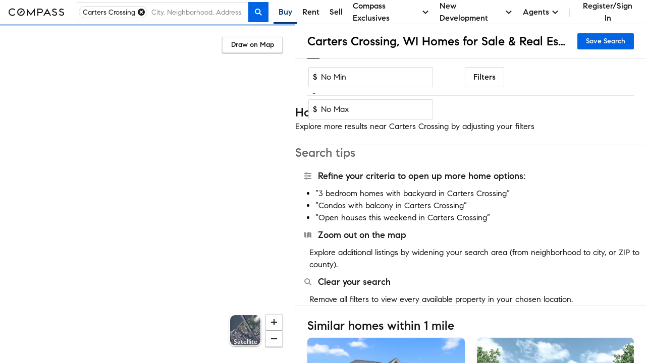

--- FILE ---
content_type: text/html; charset=utf-8
request_url: https://www.google.com/recaptcha/enterprise/anchor?ar=1&k=6Ld-u_UUAAAAAPU09eEm6LksWjxz9ySwgzgA1PAc&co=aHR0cHM6Ly93d3cuY29tcGFzcy5jb206NDQz&hl=en&v=N67nZn4AqZkNcbeMu4prBgzg&size=invisible&anchor-ms=20000&execute-ms=30000&cb=f2clm29uxq5a
body_size: 48726
content:
<!DOCTYPE HTML><html dir="ltr" lang="en"><head><meta http-equiv="Content-Type" content="text/html; charset=UTF-8">
<meta http-equiv="X-UA-Compatible" content="IE=edge">
<title>reCAPTCHA</title>
<style type="text/css">
/* cyrillic-ext */
@font-face {
  font-family: 'Roboto';
  font-style: normal;
  font-weight: 400;
  font-stretch: 100%;
  src: url(//fonts.gstatic.com/s/roboto/v48/KFO7CnqEu92Fr1ME7kSn66aGLdTylUAMa3GUBHMdazTgWw.woff2) format('woff2');
  unicode-range: U+0460-052F, U+1C80-1C8A, U+20B4, U+2DE0-2DFF, U+A640-A69F, U+FE2E-FE2F;
}
/* cyrillic */
@font-face {
  font-family: 'Roboto';
  font-style: normal;
  font-weight: 400;
  font-stretch: 100%;
  src: url(//fonts.gstatic.com/s/roboto/v48/KFO7CnqEu92Fr1ME7kSn66aGLdTylUAMa3iUBHMdazTgWw.woff2) format('woff2');
  unicode-range: U+0301, U+0400-045F, U+0490-0491, U+04B0-04B1, U+2116;
}
/* greek-ext */
@font-face {
  font-family: 'Roboto';
  font-style: normal;
  font-weight: 400;
  font-stretch: 100%;
  src: url(//fonts.gstatic.com/s/roboto/v48/KFO7CnqEu92Fr1ME7kSn66aGLdTylUAMa3CUBHMdazTgWw.woff2) format('woff2');
  unicode-range: U+1F00-1FFF;
}
/* greek */
@font-face {
  font-family: 'Roboto';
  font-style: normal;
  font-weight: 400;
  font-stretch: 100%;
  src: url(//fonts.gstatic.com/s/roboto/v48/KFO7CnqEu92Fr1ME7kSn66aGLdTylUAMa3-UBHMdazTgWw.woff2) format('woff2');
  unicode-range: U+0370-0377, U+037A-037F, U+0384-038A, U+038C, U+038E-03A1, U+03A3-03FF;
}
/* math */
@font-face {
  font-family: 'Roboto';
  font-style: normal;
  font-weight: 400;
  font-stretch: 100%;
  src: url(//fonts.gstatic.com/s/roboto/v48/KFO7CnqEu92Fr1ME7kSn66aGLdTylUAMawCUBHMdazTgWw.woff2) format('woff2');
  unicode-range: U+0302-0303, U+0305, U+0307-0308, U+0310, U+0312, U+0315, U+031A, U+0326-0327, U+032C, U+032F-0330, U+0332-0333, U+0338, U+033A, U+0346, U+034D, U+0391-03A1, U+03A3-03A9, U+03B1-03C9, U+03D1, U+03D5-03D6, U+03F0-03F1, U+03F4-03F5, U+2016-2017, U+2034-2038, U+203C, U+2040, U+2043, U+2047, U+2050, U+2057, U+205F, U+2070-2071, U+2074-208E, U+2090-209C, U+20D0-20DC, U+20E1, U+20E5-20EF, U+2100-2112, U+2114-2115, U+2117-2121, U+2123-214F, U+2190, U+2192, U+2194-21AE, U+21B0-21E5, U+21F1-21F2, U+21F4-2211, U+2213-2214, U+2216-22FF, U+2308-230B, U+2310, U+2319, U+231C-2321, U+2336-237A, U+237C, U+2395, U+239B-23B7, U+23D0, U+23DC-23E1, U+2474-2475, U+25AF, U+25B3, U+25B7, U+25BD, U+25C1, U+25CA, U+25CC, U+25FB, U+266D-266F, U+27C0-27FF, U+2900-2AFF, U+2B0E-2B11, U+2B30-2B4C, U+2BFE, U+3030, U+FF5B, U+FF5D, U+1D400-1D7FF, U+1EE00-1EEFF;
}
/* symbols */
@font-face {
  font-family: 'Roboto';
  font-style: normal;
  font-weight: 400;
  font-stretch: 100%;
  src: url(//fonts.gstatic.com/s/roboto/v48/KFO7CnqEu92Fr1ME7kSn66aGLdTylUAMaxKUBHMdazTgWw.woff2) format('woff2');
  unicode-range: U+0001-000C, U+000E-001F, U+007F-009F, U+20DD-20E0, U+20E2-20E4, U+2150-218F, U+2190, U+2192, U+2194-2199, U+21AF, U+21E6-21F0, U+21F3, U+2218-2219, U+2299, U+22C4-22C6, U+2300-243F, U+2440-244A, U+2460-24FF, U+25A0-27BF, U+2800-28FF, U+2921-2922, U+2981, U+29BF, U+29EB, U+2B00-2BFF, U+4DC0-4DFF, U+FFF9-FFFB, U+10140-1018E, U+10190-1019C, U+101A0, U+101D0-101FD, U+102E0-102FB, U+10E60-10E7E, U+1D2C0-1D2D3, U+1D2E0-1D37F, U+1F000-1F0FF, U+1F100-1F1AD, U+1F1E6-1F1FF, U+1F30D-1F30F, U+1F315, U+1F31C, U+1F31E, U+1F320-1F32C, U+1F336, U+1F378, U+1F37D, U+1F382, U+1F393-1F39F, U+1F3A7-1F3A8, U+1F3AC-1F3AF, U+1F3C2, U+1F3C4-1F3C6, U+1F3CA-1F3CE, U+1F3D4-1F3E0, U+1F3ED, U+1F3F1-1F3F3, U+1F3F5-1F3F7, U+1F408, U+1F415, U+1F41F, U+1F426, U+1F43F, U+1F441-1F442, U+1F444, U+1F446-1F449, U+1F44C-1F44E, U+1F453, U+1F46A, U+1F47D, U+1F4A3, U+1F4B0, U+1F4B3, U+1F4B9, U+1F4BB, U+1F4BF, U+1F4C8-1F4CB, U+1F4D6, U+1F4DA, U+1F4DF, U+1F4E3-1F4E6, U+1F4EA-1F4ED, U+1F4F7, U+1F4F9-1F4FB, U+1F4FD-1F4FE, U+1F503, U+1F507-1F50B, U+1F50D, U+1F512-1F513, U+1F53E-1F54A, U+1F54F-1F5FA, U+1F610, U+1F650-1F67F, U+1F687, U+1F68D, U+1F691, U+1F694, U+1F698, U+1F6AD, U+1F6B2, U+1F6B9-1F6BA, U+1F6BC, U+1F6C6-1F6CF, U+1F6D3-1F6D7, U+1F6E0-1F6EA, U+1F6F0-1F6F3, U+1F6F7-1F6FC, U+1F700-1F7FF, U+1F800-1F80B, U+1F810-1F847, U+1F850-1F859, U+1F860-1F887, U+1F890-1F8AD, U+1F8B0-1F8BB, U+1F8C0-1F8C1, U+1F900-1F90B, U+1F93B, U+1F946, U+1F984, U+1F996, U+1F9E9, U+1FA00-1FA6F, U+1FA70-1FA7C, U+1FA80-1FA89, U+1FA8F-1FAC6, U+1FACE-1FADC, U+1FADF-1FAE9, U+1FAF0-1FAF8, U+1FB00-1FBFF;
}
/* vietnamese */
@font-face {
  font-family: 'Roboto';
  font-style: normal;
  font-weight: 400;
  font-stretch: 100%;
  src: url(//fonts.gstatic.com/s/roboto/v48/KFO7CnqEu92Fr1ME7kSn66aGLdTylUAMa3OUBHMdazTgWw.woff2) format('woff2');
  unicode-range: U+0102-0103, U+0110-0111, U+0128-0129, U+0168-0169, U+01A0-01A1, U+01AF-01B0, U+0300-0301, U+0303-0304, U+0308-0309, U+0323, U+0329, U+1EA0-1EF9, U+20AB;
}
/* latin-ext */
@font-face {
  font-family: 'Roboto';
  font-style: normal;
  font-weight: 400;
  font-stretch: 100%;
  src: url(//fonts.gstatic.com/s/roboto/v48/KFO7CnqEu92Fr1ME7kSn66aGLdTylUAMa3KUBHMdazTgWw.woff2) format('woff2');
  unicode-range: U+0100-02BA, U+02BD-02C5, U+02C7-02CC, U+02CE-02D7, U+02DD-02FF, U+0304, U+0308, U+0329, U+1D00-1DBF, U+1E00-1E9F, U+1EF2-1EFF, U+2020, U+20A0-20AB, U+20AD-20C0, U+2113, U+2C60-2C7F, U+A720-A7FF;
}
/* latin */
@font-face {
  font-family: 'Roboto';
  font-style: normal;
  font-weight: 400;
  font-stretch: 100%;
  src: url(//fonts.gstatic.com/s/roboto/v48/KFO7CnqEu92Fr1ME7kSn66aGLdTylUAMa3yUBHMdazQ.woff2) format('woff2');
  unicode-range: U+0000-00FF, U+0131, U+0152-0153, U+02BB-02BC, U+02C6, U+02DA, U+02DC, U+0304, U+0308, U+0329, U+2000-206F, U+20AC, U+2122, U+2191, U+2193, U+2212, U+2215, U+FEFF, U+FFFD;
}
/* cyrillic-ext */
@font-face {
  font-family: 'Roboto';
  font-style: normal;
  font-weight: 500;
  font-stretch: 100%;
  src: url(//fonts.gstatic.com/s/roboto/v48/KFO7CnqEu92Fr1ME7kSn66aGLdTylUAMa3GUBHMdazTgWw.woff2) format('woff2');
  unicode-range: U+0460-052F, U+1C80-1C8A, U+20B4, U+2DE0-2DFF, U+A640-A69F, U+FE2E-FE2F;
}
/* cyrillic */
@font-face {
  font-family: 'Roboto';
  font-style: normal;
  font-weight: 500;
  font-stretch: 100%;
  src: url(//fonts.gstatic.com/s/roboto/v48/KFO7CnqEu92Fr1ME7kSn66aGLdTylUAMa3iUBHMdazTgWw.woff2) format('woff2');
  unicode-range: U+0301, U+0400-045F, U+0490-0491, U+04B0-04B1, U+2116;
}
/* greek-ext */
@font-face {
  font-family: 'Roboto';
  font-style: normal;
  font-weight: 500;
  font-stretch: 100%;
  src: url(//fonts.gstatic.com/s/roboto/v48/KFO7CnqEu92Fr1ME7kSn66aGLdTylUAMa3CUBHMdazTgWw.woff2) format('woff2');
  unicode-range: U+1F00-1FFF;
}
/* greek */
@font-face {
  font-family: 'Roboto';
  font-style: normal;
  font-weight: 500;
  font-stretch: 100%;
  src: url(//fonts.gstatic.com/s/roboto/v48/KFO7CnqEu92Fr1ME7kSn66aGLdTylUAMa3-UBHMdazTgWw.woff2) format('woff2');
  unicode-range: U+0370-0377, U+037A-037F, U+0384-038A, U+038C, U+038E-03A1, U+03A3-03FF;
}
/* math */
@font-face {
  font-family: 'Roboto';
  font-style: normal;
  font-weight: 500;
  font-stretch: 100%;
  src: url(//fonts.gstatic.com/s/roboto/v48/KFO7CnqEu92Fr1ME7kSn66aGLdTylUAMawCUBHMdazTgWw.woff2) format('woff2');
  unicode-range: U+0302-0303, U+0305, U+0307-0308, U+0310, U+0312, U+0315, U+031A, U+0326-0327, U+032C, U+032F-0330, U+0332-0333, U+0338, U+033A, U+0346, U+034D, U+0391-03A1, U+03A3-03A9, U+03B1-03C9, U+03D1, U+03D5-03D6, U+03F0-03F1, U+03F4-03F5, U+2016-2017, U+2034-2038, U+203C, U+2040, U+2043, U+2047, U+2050, U+2057, U+205F, U+2070-2071, U+2074-208E, U+2090-209C, U+20D0-20DC, U+20E1, U+20E5-20EF, U+2100-2112, U+2114-2115, U+2117-2121, U+2123-214F, U+2190, U+2192, U+2194-21AE, U+21B0-21E5, U+21F1-21F2, U+21F4-2211, U+2213-2214, U+2216-22FF, U+2308-230B, U+2310, U+2319, U+231C-2321, U+2336-237A, U+237C, U+2395, U+239B-23B7, U+23D0, U+23DC-23E1, U+2474-2475, U+25AF, U+25B3, U+25B7, U+25BD, U+25C1, U+25CA, U+25CC, U+25FB, U+266D-266F, U+27C0-27FF, U+2900-2AFF, U+2B0E-2B11, U+2B30-2B4C, U+2BFE, U+3030, U+FF5B, U+FF5D, U+1D400-1D7FF, U+1EE00-1EEFF;
}
/* symbols */
@font-face {
  font-family: 'Roboto';
  font-style: normal;
  font-weight: 500;
  font-stretch: 100%;
  src: url(//fonts.gstatic.com/s/roboto/v48/KFO7CnqEu92Fr1ME7kSn66aGLdTylUAMaxKUBHMdazTgWw.woff2) format('woff2');
  unicode-range: U+0001-000C, U+000E-001F, U+007F-009F, U+20DD-20E0, U+20E2-20E4, U+2150-218F, U+2190, U+2192, U+2194-2199, U+21AF, U+21E6-21F0, U+21F3, U+2218-2219, U+2299, U+22C4-22C6, U+2300-243F, U+2440-244A, U+2460-24FF, U+25A0-27BF, U+2800-28FF, U+2921-2922, U+2981, U+29BF, U+29EB, U+2B00-2BFF, U+4DC0-4DFF, U+FFF9-FFFB, U+10140-1018E, U+10190-1019C, U+101A0, U+101D0-101FD, U+102E0-102FB, U+10E60-10E7E, U+1D2C0-1D2D3, U+1D2E0-1D37F, U+1F000-1F0FF, U+1F100-1F1AD, U+1F1E6-1F1FF, U+1F30D-1F30F, U+1F315, U+1F31C, U+1F31E, U+1F320-1F32C, U+1F336, U+1F378, U+1F37D, U+1F382, U+1F393-1F39F, U+1F3A7-1F3A8, U+1F3AC-1F3AF, U+1F3C2, U+1F3C4-1F3C6, U+1F3CA-1F3CE, U+1F3D4-1F3E0, U+1F3ED, U+1F3F1-1F3F3, U+1F3F5-1F3F7, U+1F408, U+1F415, U+1F41F, U+1F426, U+1F43F, U+1F441-1F442, U+1F444, U+1F446-1F449, U+1F44C-1F44E, U+1F453, U+1F46A, U+1F47D, U+1F4A3, U+1F4B0, U+1F4B3, U+1F4B9, U+1F4BB, U+1F4BF, U+1F4C8-1F4CB, U+1F4D6, U+1F4DA, U+1F4DF, U+1F4E3-1F4E6, U+1F4EA-1F4ED, U+1F4F7, U+1F4F9-1F4FB, U+1F4FD-1F4FE, U+1F503, U+1F507-1F50B, U+1F50D, U+1F512-1F513, U+1F53E-1F54A, U+1F54F-1F5FA, U+1F610, U+1F650-1F67F, U+1F687, U+1F68D, U+1F691, U+1F694, U+1F698, U+1F6AD, U+1F6B2, U+1F6B9-1F6BA, U+1F6BC, U+1F6C6-1F6CF, U+1F6D3-1F6D7, U+1F6E0-1F6EA, U+1F6F0-1F6F3, U+1F6F7-1F6FC, U+1F700-1F7FF, U+1F800-1F80B, U+1F810-1F847, U+1F850-1F859, U+1F860-1F887, U+1F890-1F8AD, U+1F8B0-1F8BB, U+1F8C0-1F8C1, U+1F900-1F90B, U+1F93B, U+1F946, U+1F984, U+1F996, U+1F9E9, U+1FA00-1FA6F, U+1FA70-1FA7C, U+1FA80-1FA89, U+1FA8F-1FAC6, U+1FACE-1FADC, U+1FADF-1FAE9, U+1FAF0-1FAF8, U+1FB00-1FBFF;
}
/* vietnamese */
@font-face {
  font-family: 'Roboto';
  font-style: normal;
  font-weight: 500;
  font-stretch: 100%;
  src: url(//fonts.gstatic.com/s/roboto/v48/KFO7CnqEu92Fr1ME7kSn66aGLdTylUAMa3OUBHMdazTgWw.woff2) format('woff2');
  unicode-range: U+0102-0103, U+0110-0111, U+0128-0129, U+0168-0169, U+01A0-01A1, U+01AF-01B0, U+0300-0301, U+0303-0304, U+0308-0309, U+0323, U+0329, U+1EA0-1EF9, U+20AB;
}
/* latin-ext */
@font-face {
  font-family: 'Roboto';
  font-style: normal;
  font-weight: 500;
  font-stretch: 100%;
  src: url(//fonts.gstatic.com/s/roboto/v48/KFO7CnqEu92Fr1ME7kSn66aGLdTylUAMa3KUBHMdazTgWw.woff2) format('woff2');
  unicode-range: U+0100-02BA, U+02BD-02C5, U+02C7-02CC, U+02CE-02D7, U+02DD-02FF, U+0304, U+0308, U+0329, U+1D00-1DBF, U+1E00-1E9F, U+1EF2-1EFF, U+2020, U+20A0-20AB, U+20AD-20C0, U+2113, U+2C60-2C7F, U+A720-A7FF;
}
/* latin */
@font-face {
  font-family: 'Roboto';
  font-style: normal;
  font-weight: 500;
  font-stretch: 100%;
  src: url(//fonts.gstatic.com/s/roboto/v48/KFO7CnqEu92Fr1ME7kSn66aGLdTylUAMa3yUBHMdazQ.woff2) format('woff2');
  unicode-range: U+0000-00FF, U+0131, U+0152-0153, U+02BB-02BC, U+02C6, U+02DA, U+02DC, U+0304, U+0308, U+0329, U+2000-206F, U+20AC, U+2122, U+2191, U+2193, U+2212, U+2215, U+FEFF, U+FFFD;
}
/* cyrillic-ext */
@font-face {
  font-family: 'Roboto';
  font-style: normal;
  font-weight: 900;
  font-stretch: 100%;
  src: url(//fonts.gstatic.com/s/roboto/v48/KFO7CnqEu92Fr1ME7kSn66aGLdTylUAMa3GUBHMdazTgWw.woff2) format('woff2');
  unicode-range: U+0460-052F, U+1C80-1C8A, U+20B4, U+2DE0-2DFF, U+A640-A69F, U+FE2E-FE2F;
}
/* cyrillic */
@font-face {
  font-family: 'Roboto';
  font-style: normal;
  font-weight: 900;
  font-stretch: 100%;
  src: url(//fonts.gstatic.com/s/roboto/v48/KFO7CnqEu92Fr1ME7kSn66aGLdTylUAMa3iUBHMdazTgWw.woff2) format('woff2');
  unicode-range: U+0301, U+0400-045F, U+0490-0491, U+04B0-04B1, U+2116;
}
/* greek-ext */
@font-face {
  font-family: 'Roboto';
  font-style: normal;
  font-weight: 900;
  font-stretch: 100%;
  src: url(//fonts.gstatic.com/s/roboto/v48/KFO7CnqEu92Fr1ME7kSn66aGLdTylUAMa3CUBHMdazTgWw.woff2) format('woff2');
  unicode-range: U+1F00-1FFF;
}
/* greek */
@font-face {
  font-family: 'Roboto';
  font-style: normal;
  font-weight: 900;
  font-stretch: 100%;
  src: url(//fonts.gstatic.com/s/roboto/v48/KFO7CnqEu92Fr1ME7kSn66aGLdTylUAMa3-UBHMdazTgWw.woff2) format('woff2');
  unicode-range: U+0370-0377, U+037A-037F, U+0384-038A, U+038C, U+038E-03A1, U+03A3-03FF;
}
/* math */
@font-face {
  font-family: 'Roboto';
  font-style: normal;
  font-weight: 900;
  font-stretch: 100%;
  src: url(//fonts.gstatic.com/s/roboto/v48/KFO7CnqEu92Fr1ME7kSn66aGLdTylUAMawCUBHMdazTgWw.woff2) format('woff2');
  unicode-range: U+0302-0303, U+0305, U+0307-0308, U+0310, U+0312, U+0315, U+031A, U+0326-0327, U+032C, U+032F-0330, U+0332-0333, U+0338, U+033A, U+0346, U+034D, U+0391-03A1, U+03A3-03A9, U+03B1-03C9, U+03D1, U+03D5-03D6, U+03F0-03F1, U+03F4-03F5, U+2016-2017, U+2034-2038, U+203C, U+2040, U+2043, U+2047, U+2050, U+2057, U+205F, U+2070-2071, U+2074-208E, U+2090-209C, U+20D0-20DC, U+20E1, U+20E5-20EF, U+2100-2112, U+2114-2115, U+2117-2121, U+2123-214F, U+2190, U+2192, U+2194-21AE, U+21B0-21E5, U+21F1-21F2, U+21F4-2211, U+2213-2214, U+2216-22FF, U+2308-230B, U+2310, U+2319, U+231C-2321, U+2336-237A, U+237C, U+2395, U+239B-23B7, U+23D0, U+23DC-23E1, U+2474-2475, U+25AF, U+25B3, U+25B7, U+25BD, U+25C1, U+25CA, U+25CC, U+25FB, U+266D-266F, U+27C0-27FF, U+2900-2AFF, U+2B0E-2B11, U+2B30-2B4C, U+2BFE, U+3030, U+FF5B, U+FF5D, U+1D400-1D7FF, U+1EE00-1EEFF;
}
/* symbols */
@font-face {
  font-family: 'Roboto';
  font-style: normal;
  font-weight: 900;
  font-stretch: 100%;
  src: url(//fonts.gstatic.com/s/roboto/v48/KFO7CnqEu92Fr1ME7kSn66aGLdTylUAMaxKUBHMdazTgWw.woff2) format('woff2');
  unicode-range: U+0001-000C, U+000E-001F, U+007F-009F, U+20DD-20E0, U+20E2-20E4, U+2150-218F, U+2190, U+2192, U+2194-2199, U+21AF, U+21E6-21F0, U+21F3, U+2218-2219, U+2299, U+22C4-22C6, U+2300-243F, U+2440-244A, U+2460-24FF, U+25A0-27BF, U+2800-28FF, U+2921-2922, U+2981, U+29BF, U+29EB, U+2B00-2BFF, U+4DC0-4DFF, U+FFF9-FFFB, U+10140-1018E, U+10190-1019C, U+101A0, U+101D0-101FD, U+102E0-102FB, U+10E60-10E7E, U+1D2C0-1D2D3, U+1D2E0-1D37F, U+1F000-1F0FF, U+1F100-1F1AD, U+1F1E6-1F1FF, U+1F30D-1F30F, U+1F315, U+1F31C, U+1F31E, U+1F320-1F32C, U+1F336, U+1F378, U+1F37D, U+1F382, U+1F393-1F39F, U+1F3A7-1F3A8, U+1F3AC-1F3AF, U+1F3C2, U+1F3C4-1F3C6, U+1F3CA-1F3CE, U+1F3D4-1F3E0, U+1F3ED, U+1F3F1-1F3F3, U+1F3F5-1F3F7, U+1F408, U+1F415, U+1F41F, U+1F426, U+1F43F, U+1F441-1F442, U+1F444, U+1F446-1F449, U+1F44C-1F44E, U+1F453, U+1F46A, U+1F47D, U+1F4A3, U+1F4B0, U+1F4B3, U+1F4B9, U+1F4BB, U+1F4BF, U+1F4C8-1F4CB, U+1F4D6, U+1F4DA, U+1F4DF, U+1F4E3-1F4E6, U+1F4EA-1F4ED, U+1F4F7, U+1F4F9-1F4FB, U+1F4FD-1F4FE, U+1F503, U+1F507-1F50B, U+1F50D, U+1F512-1F513, U+1F53E-1F54A, U+1F54F-1F5FA, U+1F610, U+1F650-1F67F, U+1F687, U+1F68D, U+1F691, U+1F694, U+1F698, U+1F6AD, U+1F6B2, U+1F6B9-1F6BA, U+1F6BC, U+1F6C6-1F6CF, U+1F6D3-1F6D7, U+1F6E0-1F6EA, U+1F6F0-1F6F3, U+1F6F7-1F6FC, U+1F700-1F7FF, U+1F800-1F80B, U+1F810-1F847, U+1F850-1F859, U+1F860-1F887, U+1F890-1F8AD, U+1F8B0-1F8BB, U+1F8C0-1F8C1, U+1F900-1F90B, U+1F93B, U+1F946, U+1F984, U+1F996, U+1F9E9, U+1FA00-1FA6F, U+1FA70-1FA7C, U+1FA80-1FA89, U+1FA8F-1FAC6, U+1FACE-1FADC, U+1FADF-1FAE9, U+1FAF0-1FAF8, U+1FB00-1FBFF;
}
/* vietnamese */
@font-face {
  font-family: 'Roboto';
  font-style: normal;
  font-weight: 900;
  font-stretch: 100%;
  src: url(//fonts.gstatic.com/s/roboto/v48/KFO7CnqEu92Fr1ME7kSn66aGLdTylUAMa3OUBHMdazTgWw.woff2) format('woff2');
  unicode-range: U+0102-0103, U+0110-0111, U+0128-0129, U+0168-0169, U+01A0-01A1, U+01AF-01B0, U+0300-0301, U+0303-0304, U+0308-0309, U+0323, U+0329, U+1EA0-1EF9, U+20AB;
}
/* latin-ext */
@font-face {
  font-family: 'Roboto';
  font-style: normal;
  font-weight: 900;
  font-stretch: 100%;
  src: url(//fonts.gstatic.com/s/roboto/v48/KFO7CnqEu92Fr1ME7kSn66aGLdTylUAMa3KUBHMdazTgWw.woff2) format('woff2');
  unicode-range: U+0100-02BA, U+02BD-02C5, U+02C7-02CC, U+02CE-02D7, U+02DD-02FF, U+0304, U+0308, U+0329, U+1D00-1DBF, U+1E00-1E9F, U+1EF2-1EFF, U+2020, U+20A0-20AB, U+20AD-20C0, U+2113, U+2C60-2C7F, U+A720-A7FF;
}
/* latin */
@font-face {
  font-family: 'Roboto';
  font-style: normal;
  font-weight: 900;
  font-stretch: 100%;
  src: url(//fonts.gstatic.com/s/roboto/v48/KFO7CnqEu92Fr1ME7kSn66aGLdTylUAMa3yUBHMdazQ.woff2) format('woff2');
  unicode-range: U+0000-00FF, U+0131, U+0152-0153, U+02BB-02BC, U+02C6, U+02DA, U+02DC, U+0304, U+0308, U+0329, U+2000-206F, U+20AC, U+2122, U+2191, U+2193, U+2212, U+2215, U+FEFF, U+FFFD;
}

</style>
<link rel="stylesheet" type="text/css" href="https://www.gstatic.com/recaptcha/releases/N67nZn4AqZkNcbeMu4prBgzg/styles__ltr.css">
<script nonce="5rOAoXN3R-trtpD928I1iw" type="text/javascript">window['__recaptcha_api'] = 'https://www.google.com/recaptcha/enterprise/';</script>
<script type="text/javascript" src="https://www.gstatic.com/recaptcha/releases/N67nZn4AqZkNcbeMu4prBgzg/recaptcha__en.js" nonce="5rOAoXN3R-trtpD928I1iw">
      
    </script></head>
<body><div id="rc-anchor-alert" class="rc-anchor-alert"></div>
<input type="hidden" id="recaptcha-token" value="[base64]">
<script type="text/javascript" nonce="5rOAoXN3R-trtpD928I1iw">
      recaptcha.anchor.Main.init("[\x22ainput\x22,[\x22bgdata\x22,\x22\x22,\[base64]/[base64]/[base64]/bmV3IHJbeF0oY1swXSk6RT09Mj9uZXcgclt4XShjWzBdLGNbMV0pOkU9PTM/bmV3IHJbeF0oY1swXSxjWzFdLGNbMl0pOkU9PTQ/[base64]/[base64]/[base64]/[base64]/[base64]/[base64]/[base64]/[base64]\x22,\[base64]\\u003d\x22,\x22fl5tEwxoGUcjw6XChy8Xw6LDj2/Di8OWwp8Sw7HCpW4fFwfDuE82LVPDiA0Pw4oPDQnCpcOdwo7CjyxYw6Z1w6DDl8K7wrnCt3HCpMOIwroPwoXCpcO9aMKjOg0Aw40bBcKzX8K/Xi5gYMKkwp/ClD3Dmlp3w4pRI8K5w4fDn8OSw65pWMOnw6/CuULCnkk+Q2Qnw4tnAljCvsK9w7F0GChITmEdwpt5w4wAAcKmHC9Vwo0Sw7tiUBDDvMOxwrlvw4TDjk1OXsOrRVd/SsOZw6/[base64]/CvWnDpcOgw6kZNQnDmMKxwoIqWjnDqMOgGsOEbsOFw4MEw5EHNx3Dl8OPPsOgM8O4LG7Djnkow5bCicOwD07Cjl7Ckidgw4/[base64]/[base64]/Chmd1YsKNwqDCj8OjEQ9KCMOsw7ZIwp3CnsKYL17Cu3zCgMKgw6FWw4jDn8KJZMKXIQ/DisOsDEPCs8Ohwq/CtcK0wqRaw5XCkMKuVMKjdMKrcXTDuMOQasK9wqgMZgx6w4TDgMOWBXMlEcOlw7AMwpTCrsOZNMOww4g1w4QPanFVw5dow5R8JwtAw4wiwq/CpcKYwozCsMOzFEjDqEnDv8OCw6smwo9bwqcDw54Xw4JpwqvDvcOAY8KSY8OSSn4pwq7DqMKDw7bCqMOfwqByw77Cp8OnQzESKsKWAsOFA0c6wqbDhsO5IMOpZjwmw7vCu2/CmVJCKcKKVSlDwqbCg8Kbw67Dpn5rwpE2wrbDrHTCthvCscOCwrPCgx1MccKVwrjCmz3CnQI7w4VAwqHDn8OtJTtjw7k9wrLDvMO6w5oTCkbDtsOuPcOPKsKVIEo8aQk4IMOtw4wEBCnCg8KGUsKGSMKdwpDCqMORwoZXN8K+JcKUDV9QJMKZAsKLFsKow4M/KsORwrbDjsOqeFrDpWbCssKqEsKxw5U3w4DDrcOWwr/[base64]/Dm14Zwq3DhMKbJsOlNGDCpsKdw4w+wqbCl3EPU8ORDMKywpQHw5EZwqIXL8KGTR8/[base64]/wqUEw6wVwpzDlkJQwqNbw7nCkiHCqgUpfz1bw6hGG8KwwrjCl8OEwp7DjMKrw4MBwq5Uwohuw4Uxw6TCnnrCt8KwEMKcTFtCKMKMwqZvZcOmBDl0ScOkVC/CvTkbwqd9bsKtBnXClxHCgMKCKcO/w5HDvlDDpA/[base64]/Cm0PCrcOkQlDDs0/CtWARw7LDpCoTfsK7wo7CsU3CsBJ/w4UZw7DCukPCmkHDkkjDrsONEMORwotnSMOSAXrDq8Oaw4vDkndWPMOVw5nDqnLCiS9LOMKfSW/[base64]/wp4zTWtrw6/CpUwRL1kHwqJKXcK9WcOwNnIfaMOgJQTDoEjCuCUIPg9Wf8OCwqHCjnNww44eKHELwoh/RGHCrBrCicKWSmZbc8O9WcOAwpwMwqvCucKsSj9Mw6rCuXh9wqgoIMKBVhECdlUXdcKvwpjCh8KiwrfDicOBw6tKw4dFFT3Cp8KuMFPDjClFwrc4Q8KLwpPDjMKNw5TDk8KvwpIGwppcw7/DisK3dMK7wpzCrkJXfGDCnMKcw4Fxw5U+wocewr/[base64]/CvxITw7N/[base64]/dMO5wrskw61rCznDgzMCQcKywo0XwrXDsQ3CgSLDsgbCksOtwonCnsOSTD0VScOhw4DDr8K4w5HChMOmBHLCkRPDvcOpfsOaw6l+wqTDg8OSwoNew4t2dytWw6zCksOMC8O+w6xIwoDDuXPCijHCvMO3wrLDusKBc8K0woQYwo7ClsOFwoh0wr/DpjPDoRfDj1U1wrDCikzCnGVccMKjHcOewoEOw43ChcOlT8KjOEByaMK+w6vDucO+w5zDmcKFw4zCmcOGJcKcbzvCpFDClsKpwrLCpMKnworChMKTC8Oxw4IyW21EA2XDgMO/GcOPwp5yw5VAw4vDoMKIw6U6wrnDncKHeMOew54rw4g4EcOifT/[base64]/DizLCgwsObXrCn8OEwpV2MUTDmBFTD0QAwp1NwqjCrxJmMMOow756J8KkTBlww45mTsKJw7s2wrFNYX9BUcOSwpRBY0bDlcKyEMOKw54jHsO6w58AdjXDvXbCuSLDmhfDtkJGw4sPT8OIwpo0w6EOYVzCncO3LcKIw7/[base64]/DkV/[base64]/aXspMwPDmsKlwrfDi3DDqG5KLyFYwqvDtzXDlALChMKcBFrDt8O0eBXCuMKcJTAHKhpdLE9PHWXDlDVywpFPwqgLCcK+VMKewo/CrydCL8KGdE7CmcKfwqbCvsObwo3Ds8O3w77CsSbDk8KlOsK/wrdTw4nCqzLDk3nDiwkdw79pdMO/OljDqcKDw4IWccKLBGbClS8Ew5HDgMKZEcK8woJuDMOrwrpfdcKew6w/DcKAM8O9eSFswo7CvT/DrMOOHcK+wrTCoMOKwoFIw4LCk07CosO1wo7CvmLDosKkwo8yw5rCjDZ2w6FyIlXDusKUwoHCpzAeWcOgXcKlAhR/B2zDs8KVw4TCo8OuwrIRwqnDqMOaaBYpwqfCkULCjsKDwpAuSMO9wpHDsMOddh3Dj8KCFkHCqzZ6wq/[base64]/w5o0bFoiDMKwWgrCthFgBsKCwp5hHSw0wrPDqEjDhMKVW8KrwrbDqHbDhsORw7PCjGpVw5nClmvDsMOSw5hJZ8KbGsOPw47CmEZIWMKuwr5nHsO4wppGw5x4ehR6w6TDkcOowqE9DsOmw5zCp3dMY8OjwrY1J8Kew6JNCsO0w4TCvVHCjMKTb8O6KF/CqCEZw6rCu2DDvHsPw5p8UwRjdDpJw6VLZ0BHw4PDghcJEsKFcsKbB1xiNi3CtsKtwoh2w4LDpkIyw7zCo3NVS8KwasKvN0nCpl7Cp8K/JsKFwqzCv8OuAMK+QsKHNQIRw75ywqXCqyNPcMOmwp8JwpvDmcK8ACDDg8OkwrN/[base64]/[base64]/Dn1oeIxHDmMKSwotYwrItScKXw6t3dX7Ctitswqgtwr7CnyXDmAI7w63DgW3DmRXCpsOaw7YCFgdGw5FYMsK8XcKow6nCrGLCoxfCjx/CgcO0wpPDvcKLeMOhJcOPw6MqwrEdCzxna8OdN8O7wqYMdXo5NHADNMKxP1VlDlHDv8K3w54QwqoUVifDhMOeUsOhJsKfwrjDg8KfGgR4w4rChlRNwotMUMKObsKpwqXCgFPCgMOxUcKGwo1FR1rDvMKbw4Ntw4xHwr3CssOucMOzSA5RTMKPw4LClsObwpA4WsOWw7/ClcKHSHRad8O0w4tEwrsFR8Ofw4wOw6EcQMOGw6UrwpJFCcOLw7xtw5HDv3TDkHXCucK1w7Q9wpHDuR3DuVFbZMKyw4lOwo3DsMK1w4LDnWDDjcKVwrxKRBXCm8OAw7rChA3DtsOQwq/[base64]/CmcObRMKGwoEwwqfDmm4rSz4IJETClEUlPcOTwowvw6tZwodOwojCqMOCw6BUWFVQOcKDw5cLX8KJZ8OcSgDCpU4Ww5vCs2HDqMKNWW7DucK5wqDCq108wpfDm8KSUMO/w7/[base64]/aDQmCDDCigR1ccKww7ZpwoDDvyTCvcONwrA6RMKMWiAoMlMiw7jDlMORQ8KSw7nDgTp3FkXCqVItw41Fw5rCjTxgUx1uwofCiAQde08GD8OiPcOUw5cmw67DuQbDsEVAw7/[base64]/bAxmw71UwpJZw6PDuzrCqsKhFDARw7PCmcKlWSsjw4/Ck8K4w6YPwrXDuMOyw6zDtUxie3bClVcNwrnDnMOvESnCs8OfS8KxFMOzwrTDgwl2wrfCgFUjE17Do8Otd31xZB9Fw5Zpw5xrL8OSd8K4KCMtMzHDnMKvUCwrwogvw6tbHMOXDgcDwpPCqQxRw7rDv1JXwqnCt8KBZ1B+CmdBPSkRw5/CtsOawoEbwrnDsRPCnMO+fsOEdQ7Dv8KGJ8ONw4PCtkDDssOIb8KedE3CnzvDgsOOIgHCigXDhsOKTMOsAwgcYF0UIF3Cg8Kdw6VwwqplJlVkw6TCh8K4w6PDhcKLw7fCswcYPsKTHwDDkSpHw6fCvcO4V8OJwp/DiVPDicKhwqklL8K3wqTCssOUYxdPScKGw63DoXI8Ohs0w7PDgsKLw5YnfDbCgcK+w6TDosK9wpbChTI1w4hmw77DrTfDs8O/eitEJSs1w7lfWcKXw6ZsOlDCsMKIwovDsl8+A8KKKcKPw6cCw4ZsG8K3OkXCgggoZ8OCw7ZcwpERaGd7w5kwQEvCihzCiMKawp9vS8K/eGnCvcOxw5HCl1TCucO8w7bChMO3ScOdelbCjMKPwqXChARcNjjCoEjDvWTCoMOmdVxsYsK9J8KTFE0jUm4Uw6peRiXChEJdLFFgI8O7cyvCncOAwrTDiggmU8OVaybCiyLDssKJJ2ZjwpZOHV/[base64]/DncKbCAZTKsO3e8OewpTCuzDCk1guK2R2wp7Cn03Dhm3DmlJkBAYTw5LCu1LDj8OUw7sHw69XWlRPw7YCM2JPMMOTwowiw4sZw492woTDvsKNw5XDpwfDmAXDh8KVZm8uRjjCusO8wqfCqmLDlgFwdA/Dv8OoY8OYw4x/aMKqwqjDqMK+M8OoTsO/wqp1w4l4wqUfwrbCgW/DlU8qCsOSw5Ujw7pKMlxbw58kwrfDg8O9w57DnWs5UcKswprDqnd3wrnCoMOvUcO5FCbCoC/DkAbCjcKKTUrDpcOYd8O5w6RKTysUTFLDksOrGW3Dn28mfwVCJw/CnGfDkcOyPsOHCMOQd1PDmGvCl33DoAhjwqp8GsODQsOUw6/CsmdEFG/CpcKya3ZDw7stw7kEw61jcwYlw68sPXHDoRnCi0kMwoDCiMKOwpJkw4bDrcO0OFk0U8K8U8O/[base64]/DjMOzD23DtsKhHsKzL2ZJG8KNw6hJasKVw61aw5PCnBjCi8K1cH/[base64]/CjmjDhcKwwpHCp8KPHMOlUcO1HnDDsH7CmcOjw7HDicKWYR3DssOQUcKTwr7DggfDs8K1cMK9M3BTb1kjI8Odw7bCr2nCoMKFFcO+w4TCk0fCl8OXwpEwwrQow6NJOcKPNH/DpsKsw6XDksOzw7ccw5R4LwTDtSMbRMOpw5DCsWzDssO+XMOUUsKlw4ZQw5jDmT/[base64]/w5AJwr/DicKFLsOZOsKow6rDlcKbXE9Ow4TDrcKxwpZMw4rCrV3CpMO3w5Uawq9Hw5PDqsO0w7I/EEXCpyh6wrAbw7LDksOrwrMIM2hLwpFMw7DDjCDCj8OIw4oMwplywrwmZcOLwpbCslhOwoo9a0U9wpvDlxLCgSBPw48Hw4rCrl/CpjbDoMOyw4EGG8Ocw6nDqhcpHMKDwqEUw6s2DcKDFMOxw79NXmYnwpA4woMxbiRgw4wvw6d9wo0Ew7cjMx87ZS5lw5QPHgJCI8K5akrDhx51XV1fw5kYZ8Kbd1rDumvDlnRaUGvDq8KwwqA9blvCsXDChGHDqsONIsO7ScOYw51kIsK/S8KIw7INwonDoCxkwoAtH8Oqwp7DpMO7e8O7JsK1bAPDucKef8K0wpRpwo4IZDwlKsOpwobCvGzCr0HDnkbDiMKnwox8wrRSwpPCqWNVI11QwqRMcivCjwoeUljCnBfCt1pUBx47B1DCu8KkeMOPb8K5wp3CsT7CmsKCHsOEw6V6RcOkZn/CuMK4HUt7N8OJIhnDpsOfBm3CocKDw53Ds8OuD8KNOsKqQH9bRxTDvcKPZT/CnMKAw7/[base64]/DhsKKwq7CnXHDuDzDoC/DhMK9wqrCrcKbEsKhw7EBF8OAbMK0BsOGP8KXw6Y0wrURw6rDqMKCwp9tO8K3w6LDohU2Y8Ktw5dGwo5tw7M+w7xiYMK8D8OoC8Oucgs4aTNEVBjCqwrDscKPJcO5wo13MBgFC8KBw6vCpDTDnkMVBMK/[base64]/DkVrDtyzCqsOvw4cawps+w51TWF9bURDCrAUlw7AKw4JywoTDg3TChHPDg8KQKwgMw5zDnsKbw6/[base64]/[base64]/CucKDwo5KRSNJw4RtdhbDqsOGw6Z5ASXDoDHCnMO+wod5fhoYw4LChT15wpoEB3LDp8Oxw7jDg3Zfw51LwqfCjg/[base64]/DrldPw5vCk8O/Hi7CgzTCiMOYRsOIDBfDgsKES8KDHBAywoEiNcKFTGR/wqk6ciJCwrNLwphiVcOSHMOFw7saYGLDlwfDogU7w6HDr8Kuwo8Vd8KCw5/DuVzDnCvChyRmFMKwwqbCuyDCpcO1C8KaIMKZw5thwqZDAVlGLnXDgcO/Hh/[base64]/[base64]/Cg8K1FsOyZcKKwroBwrjCszBDwoPChsK+YsOGCwHDqsO5wqx4bgDDj8KHbVdTwoQid8OHw7Mdw4/CngfCkFfCtRfDncOxI8KCwrnDtiHDkcKWwpHDuF55EcK2A8Kgw4vDsRXDrsOhScOKw53Cn8KeEl53wr7CoVXDkhrDmkRiQ8O7W2ldFcKrw7/Ci8KpYEvChCrCiSzDsMKYwqRswocyIMKBw57DtcKMwq1hwpE0X8OTBBs6w7ZpXH7Dr8OuUsOdw7nCmE4yPDfClzjDvMKfwoPCnMOFwoTCrTENw57DklzCmsOrw60hwovCrANobcKBFcK5w6DCo8OkchfCmUFsw6DCmMOhwqhdw4DDrHfDqsKuWHcALBZcaTU/UsKnw5bCs2xXacO7w4AdA8KYZXnCrMOHwqLCtsOKwqgYF30qP1U7SBsxeMK9w74eOi/[base64]/CqcOKY1swDcKLw5YCwrYVwoPDv8KhOBrDmRl0e8OhQz7DicKsegXDvMO5fMKzw690wq/DhB/DsmHClwDCoifChkvDnsKTKTkuw65rwqooEMKbd8KqFDpyEAnCmCPDrR/[base64]/NihbEj3DnyEYwp/DnMOPQRvDiMKmFChkOsOSw53DlsKmw63CpDzCrcOcD3HCgsOmw6wUwrzCnDHCm8OHC8ONw4w5YUUWwojCvTxPagLCilJmREUgwr0fw6/[base64]/[base64]/[base64]/[base64]/DmcOawqwtwrnCtcOPwrIhwoY4AMO3w57DiX/[base64]/ZcKTwqfDhgXCssOHwqHCk8OGPVFnGVzCj3zDqiYLKMOUKAjCrsKNw4oScCVewoLDosKARTLCnF5Tw63CsjhBc8KoMcO1wpNowrJ3EwBPwojDvS3CiMK+W2wsXDM4DFnCtMOPZTDDtyPCp34sGsKuw5XCgsKjOxtmwqgWwq/CsS0ef1zDrC4awo9IwotMXnQSHcOYwqjCocKywr1zw73DpcKUMQLCv8O4wqRNwpvCknTCv8OqMCPCsMKcw5ZRw74bwrTCssKBwoEEw6TCgULDo8OxwqRhLxDCt8K3YErDpHQxZmXCmsOvb8KeacOtwoRjJMOFw4RmFTR/By7Dsl0sI0tRw4NkD1cRVxIRPFwqw7MCw7kuwqgQwrzDoy4Iw6B+w7ZJZsKSwoIDFsOEN8Osw7oqwrFBZg9uwpttDMKBw6lqw6DDuG5uw79aRMKdVAxqwrHCncOxVcOnwoIJCwUcSsK6Ml/[base64]/DlsOcw6Esw4kALcOewo8Ww6taI8OrwprCh3jCk8O8w7LDqMObT8KAc8OUwpNAIcOTV8KYelPCtMKRw4vDijfCtsK3wq0ZwqDCo8KOw5nCqn5twqHDocKeGsO+bMKuJcOWMcOVw4Nzwp/[base64]/[base64]/DgcKnLMKmVwXDuG/Cv3ocK8OKwr8KVS0rPEbDoMOJO3TCi8Oew6QCLMKPwqzCrMOKQcOyO8KawpnCusKAw4/DnBZ1w7DCi8KtX8O5c8K1ecKJCDrCk03DgsOkC8OpPmYCw4RHwoLCr0XDvjVMHsKYMT3DnFYEw7lvSV/CuhfCr3rDkkPDusORwqnDp8Ohwq/DuTrDl1vCl8OGwpdiYcKGw4U4wrTDqWsbw59kLwvCo0LDrMKKw7oySFDCpDfDscKHT0bDlFcFC38EwoxCK8Kgw6bDpMOMWMKFExh5YS4TwrNiw5/Cm8OPCFY3XcKbw4Mxw7NDZkVUGVXDm8KWShEzRB7DqMOFw6nDtXLCgsOdVB5pBy7Ct8OROxnDu8OYw6bDjQrDiQouWMKCw5tvwpnDgwx8wqfDlFVoKcOJw5Z/w7gdw61gMsKwY8KcNMOoa8KhwpQGwpcFw7QjY8OWP8OgMsOvw47Di8KvwofDpkRWw6TCrB04HMOlbsKmecKQcMOSCTpfcMOjw6vDv8OJwr3Cn8KlY1QMXMKBXloVw67CpcK0wq3Ch8O/AcOzD1xQcDJ0QE9dCsKcCsOKw5rCl8KMwqdVw5LCqsOpwoZie8OSMcOCdMOSwos/w6vCqMOMwoTDgsOaw6cdC0XChWzCu8OUClvCpcKzwojCkRbCuRfDgMK8wqMkP8OtA8Kiw6nDhSbCsg5nwp/ChsKKU8O5wofCo8Oxw7wlHMOJw7PDlsO0BcKQw4NoSsKGUivDrcKgwpDCg2IQwqbCssKneRjDqiTDusOEwphIw4F7K8Kpw78lWMKsXEjCjsOlS0jCgCzDr14UQMOrMmvDvFHCqxfCslLCnFzCq0odaMK1Z8KywrjDq8KjwqvDgwPDpm/CrE3CmMKjw6QEPhTDpxLCmQ3CtsKgM8Oaw4xjwq8DXsKTclRtw6FYVHx6wpTCgcO2KcKIEQDDi2nCssOrwozCnS5mwr/DmHfDll4YR1bDiUl/IEbDt8K1PMObw644w4Uzw6IcKRVnEkzCqcK2wrDCslxDwqfCpyfDv0rDmsKEw6NLDGclA8Kiwp7DosOXWcO5w5FAw6wlw4RGL8KDwrt8w7ojwotYH8OIFThEdsKFw6wOwo7Dp8O2wrkow6/DqgDDsxzCvMOvL359XcOgb8KrYkwdw7tfwqF6w7wWw60Ewo7CtCDDhsO6JMK+w51Cwo/CnsKgd8OLw4LDjhNaZiLDnS3CqsKJGcKiM8OGOCtpw5cZw77DoHUuwobCr01lScOlbUbCq8OEOMOIIVQUEsOKw7MWw755w5vDkxvDuCk4wocxXFzDncORw5LDiMOxwp5qMXldw6dQwrrDnsO9w7Z/[base64]/w79xwrfDtSwtwo3DpsO4OsKceGwUDXEVwpttc8Kww7rCkXtNcsOUwpYTwq06H2LDlm5vfz8LOD/[base64]/CljzCkx5FDsK+b3Z2IFRtwr9qQMO/[base64]/CsgPChDQ/[base64]/CpB1IwozCuDDDgcKSw6sXMcOFw4bCrAorNgbDs35IPEnDpUtQw4XCt8Kfwq04aylIXcOcwr7Cl8KXZsKZw6d8wpcEWcKiwq4PRsKVCGw5dnV/[base64]/Cm8OpEzrDqHfCgsKLahjDgMODR8Orw7TCgcODwqsGwo1xTFDDlcOEFCIwwpLCuyzCknPDhVkfODdbwpPDjgoPB2PCiVHDlsOIKQBcw4NTKCARX8KUW8OTHVjCiH/DjsOUw4Ehwoh4fF5ww4Udw6HCuSbCsGAaBcOZJ2YMwoROesKBAMOMw4HCjR9hwptew4HCo2jCnH/DqcOmPHTDlyLCqXBNw751RC7DjsK0wrMHPsOww5fDtV7Cp1bCvD9wYMOXbcODXsOKBQMyOWMKwpsqwpfDjCYwBsOOwp/Dg8KrwpYyCMOOH8Klw4U+w7FhI8KpwqPDqwjDiifDtMKeNw/Ds8KOTsKkwo7CizESJ2XCqXLDo8KJw6dEFMOtMMKqwpVnw6drS0/DsMOnIMKiNg1ywqPDuExqw6t/[base64]/CgsOMw4Bqw6TDnw9fXXdfw6TDpsKUKA8QBsKHw5kYcFvCpMKwNUTDtB9CwrtrwqFew7B3EiEUw6nDh8K+bAHCoQkKwobDoSBvdsKDw6HCncKsw4ZEw7N6T8KcL3TCuWTDj04/[base64]/Dq04hw6zDp2fCqsOCw47DhErDqsOWaMOVwqXCh8O7FcKSBRDDsgwOaMOuTmzDjMOxU8KuOsKaw6PCssK6wrwVwoDCiWvCgzxcJnNaeB/CkXbDo8OWasORw6/Ck8OjwoLCssOSwoEqdAETJBF2XVcMPsO4wrXDmFLCn1UEw6R+wpfDhcOswqI2w7/DrMKHXT1Gw40PSsOXVg/DucOjWcKQZjZpw4/DmgvDqcO+TmYVJsOLwqvDkQAOwp7DmMKhw65QwqLClF9xU8KRcMOdOk7DjcKrV2RFwpxJIcKoXE7CoXcpw6EDwrJqwpdUSV/DrRTClyzDmxrDmTbDh8OjKnpGajhmwq7DnWcww5zChcOZw6EzwrrDnMO5YmIvw6sqwpVyeMKDCkTCiV/DlsKhZ3dqEVfDgMKfTiHCvFslw48Bw4o6PQMXHGXCpsKFUXnCr8KVScKpL8ORw7BMJsKEDwU4w63CtC3CjRIAwqJMR1gVw6wpwrrCv1fCjAxlOltfwqLDgMOXw687wp8zMcKnwqQuwpPCk8OKw7rDlgzCg8OZw5LCoVAmaTHClcO6w5hFWsOZw4lvw4/CsRNww6tdTXR9FMOowqpJwqzCscKZw4hGS8KMAcO3LsKqMFB+w40Fw6fCssObw6jCp2DDuVlIYz1qwpvDl0IPw70NUMOZwoAoEcOQNwYHRFInesKGwojCsjkjAsKfwq9XZMOQXMK8w5HDhCYJw4nCisKDw5Blw5IZU8OSwpPCmSnCrsKUwpPCicOLXcKSDBjDjw3Cph/[base64]/CvsKfwr7CpwNOwofDgiPDjsKmYMKUwqrDsMOEwrLCm0QWwpMEwpjCksKrRsKAwrTCs2MBGyouUcK7wptkeAUWwp1zTcKdw4XCrsOVOlbDscKFZsOJRsKkGBYdwqDDtMKYTFvCs8KWBFjClMKSYcK0wrp/OiPCqMO6w5XDvcO6BcKTw59Ewo0lDE1NCnxgwrvDucOkQAEeEcOKwo3CgMOGw75Nwr/DkGZ2B8Onw5RCLzrCsMOuw6LDhUXCpR7CmMOawqRiADgqw41Hw7HCjsOkw7Ufw4/Dln8dw4/CpcOIHgRVwr1xwrQbwqVxw7xzCMOHwo5XBElkHRfCrWAiM2E9wp7ChkllFmzDgQvDjcKEKMOyQ3TDm3g1GsK1wqjCiR8Mw6/[base64]/bnFRwrbDtxAmQsKpQzZWwpotwrjCu37Dph/Dv2LDocOuwo05wqpIwpXCrsK4d8OSeyrCpcO4wqkaw5pxw7dNw7xuw4kuwr15w5Q4D09pw7hiJ24PGRvCqmoTw7nCjsK6w67CvsOGVcOGGMKpw6hCwoY8KDXCoyVIF3QMw5XCoA88wr/[base64]/w5PCi0DClcKkw5TCkGYIScKsC15MasKlUMOew5DCkcOFw5B/wrjDq8OKXFTDkGdZwp3DlV5Ge8KewrNIwqfDsw/Cp1t8TDpkw6PDl8OowoRKwpN4worDoMOpSnXDicKGwqJmwrEXJsKCMVfDrsKkwrHCosOIw73DukgcwqbDsgcCw6ccbxLCuMKzdSBZUA04OMKZEMO8HU9bOsKwwqXDlGZvwrMDIFLDk0RGw6TCo17DsMKEJz5VwqrDhX1Cw6bCohVDPnHCmTLDnxzCkMOxw7vCksO/dlvDlifDsMOfHxt3w47CnltMwq4bQMOnbcOmAEcnwqN9WMOGLnoQw6p4wo/[base64]/DtsKvFijDlsOuwpLCvSXCnw9VcGgTAlfCjzHCtMK1dxdPwrfDqMKFDhYKKMOrAHQQwqNDw5dvO8Opw4TCtAkxwocCHF/CqxPCj8OCw78uFMOPRcOlwqgAbBbDosOVwofDuMKRw7/CsMK6fiHCt8KkGMKlwpUVckUHCQ3CjcKxw4TDjsKFwoDDqThoRFt5QAbCscK+Z8ONCcKLw5DDm8KBwqtlJ8OES8OFw4zDosOmw5PChiRXYsK4Mg8yBsKdw40JTcK5XsKuw4/Ck8KBWiRsN3LCvMOZesKHJkoRTzzDuMO1FiV9YWcLw5hrwpANFcOYwqx+w4nDlzZ4TmrCmMKfw7sYw6YdIDZHw5fDhsKsS8K7fiDDpcOrw7DCncOxw4fDlsKfwo/CmwzDp8KFwqMHwqrCsMK9KS/DtT15fMO/wqfDv8Ovw5kEw7pIDcOzw7ZeRsOaYsOlw4DDkDEiw4XDpcOfV8KawrVSCVscwqVjw63CtMODwqbCuQ3DqsOEdzzDpMOXwpbDlGI3w4tfwpFfVcORw7cQwqPDpSotWjtnwqrDg1rCknQFwroMwpbDr8KAKcKVwoU1w5RQYMOHw6pvwpQcw6DDow3CicKwwoIEDip/w6xRMzvClFjDkF11OCNcwqFUHWMFwqgbOsOpLMKKwqfDrG/DgsKewoXDvcKpwr1/[base64]/ClsOLwp9lczrCkExXcS0nw5PDlcK/[base64]/w4Eiwp3CllzDplfDgMKiTSPCusOiRi7Cm8KMOUvDqcOsYCIpQU85wq/CoCtFwrkCw6pvw7o6w71IZBjCinkBTcOAw6XCqMOcYcK1cibDskJtw7Iuwo/CssOxbUd+w7LDq8KaBEHDnsKkw7nCvlbDq8KFw4EJK8Kkw5hGf3zDicKUwp7DthLCuC3Dj8OuK3jCq8OydlTDhMKFw7IVwp/CpCt4wrLCnQbDoz3Dv8Oyw7jDhU4Cw6bDucKwwpjDhVTClsOyw7vDnsO5Z8KLISs3HsOJZBZbPH4yw4Q7w6DDhR/DmV7CicObPSjDjDjCtsO4McKNwpPCnMO3w4MAw4fDg0/CjmYrFX8hwq/ClxbDrMO6worCg8OMe8Ktw4kQOi50wrcQQFtQBiVZM8OwIw3DmsKZdys0wo4Ow53DosKTUsK0bzjCjSwRw6MQcC7CmnsRfsOlwq7DgkfCsFhdeMO2dExXwrHDkUQkw78ya8KQwrvDnMK2PMOSwp/CqhbDojdtw4JowpDDgcODwrJkPsKnw5bDk8K6w7E3PMKjCsOTKEPCmA/CrcKKw5AzSsOYHcKaw6kPCcKfw4rCln8ew77DsAvCmBoUMgpSwpwFb8K+wq7DvnDCisKWw5fDtlUaAsO/HsK1TSzCphvDqjNpNx/[base64]/[base64]/[base64]/DqT8PEsKWw4R/[base64]/CmSRXcsKKw4TClMKHw77Diw3Ct8KDHGYew7EGGsKHw61RARHCv17CvBIpw6LDpzrDkw7CkMOEZMOlwqcOwrDDiQrCjknCtcO/FwTDhMKzbcK2w73DrEtBHiDCrsONa3zCmVZlwrrCosKYdT7DqcOtw5JDwpsLGcOmGcKpUyjCo1TCqmYQwp96P27CjMKTwozCvcOLw47DmcO8wpotw7F9wpzCm8Oow4LCmcONw4Ixw5PDgUjCh0JEw7/DjMKBw4rClsO/[base64]/[base64]/VcKKw6oWaHfCiXxywqthw5TCqsOIZh0PQcKWIi3DrC/CiC1GVhA/wr4kwqHDgArCvzXDh3IuwoLDqV3CgDAEw4hWwoTCmA/[base64]/Cm8KbKC/CkcKywpAOwq/Cpz1aw68BQsKVXMKNw6/DuMKydh5jw5/Cg1VNVgdsaMK9w4RMdsO6wqDCmHPDuzhjVcO/[base64]/Di2LDhsKiFUZhW8OVw5LDk8K6GHdVw67CrsKIwodAPcOww4/Dm3RIwqPDmVBpwofDlzRlwoNbEsOlwqosw6A2c8OhPDvDuQVPJMKrwpjCiMKTw77CnMO2wrM+ECHDn8KNw6zCgWhBVMOuwrA/bMOGw4JoXcOaw5LChQ1hw4JMwpHClydlVMOLwrPDtcKmLsKVwq/CisKlc8Oywr3ClzNKZGwAWxnCpsO1w6JuMcO6BBZXw6LDgmfDvAzDmX4Ea8K7w64QR8O2wqEgw7DDtMORKHnDh8KMXGvDvEXCjsOEFcOuw47CjlY9wo/Cj8O/w7XDkMKqw7vCpno6PcOQEUwxw57ClsKjwoDDg8KUwoDDq8KrwrNww5xsRcOvwqfCqkQYeywnw48NUMKYwp7CvMKOw7Rswp/[base64]/w4LCvsONXFHCrcK+BcKrwpDDgcOLw79Xwrc8BXbDlcKaYmXCnRnCtRc3chtrU8OxwrbCogsYa3DDscKmUsOnNsO3S2cebRkDDg/Dk2HDgcKaw7rCu8K9wo01w4PDkxPChRHCnwbDsMOuw5fCgsKhwox0wqx6IxZfaHRCw5rDm0fDph3CiXTDpcKjYX1YYQlywr8mw7ZMVsKqwoUiRkXDksK0w4XCl8KCdsOqaMKBw5/CrMK6wp7CkGzCuMO5w6vDucKGLnkwwrXCiMO9wqbDnDFgw47DnMKCw4bCjS0Sw7sWdg\\u003d\\u003d\x22],null,[\x22conf\x22,null,\x226Ld-u_UUAAAAAPU09eEm6LksWjxz9ySwgzgA1PAc\x22,0,null,null,null,1,[21,125,63,73,95,87,41,43,42,83,102,105,109,121],[7059694,714],0,null,null,null,null,0,null,0,null,700,1,null,0,\[base64]/76lBhnEnQkZnOKMAhmv8xEZ\x22,0,0,null,null,1,null,0,0,null,null,null,0],\x22https://www.compass.com:443\x22,null,[3,1,1],null,null,null,1,3600,[\x22https://www.google.com/intl/en/policies/privacy/\x22,\x22https://www.google.com/intl/en/policies/terms/\x22],\x22tigKli4ElkeiPAJD3uk7GKZZZbymJcrb8KyEYvgWw7k\\u003d\x22,1,0,null,1,1769686573154,0,0,[20,185,113],null,[70,28],\x22RC-Gz_Fjd9N9i140w\x22,null,null,null,null,null,\x220dAFcWeA79g16vbc_If9G8iiA3wX6bshX5PxFvY7yHs6WN57v9Mh8bVzjaDXR5GHg2cJQ_fRtq60BTvJe6l5-UVwGF5-H0mkUH4g\x22,1769769373156]");
    </script></body></html>